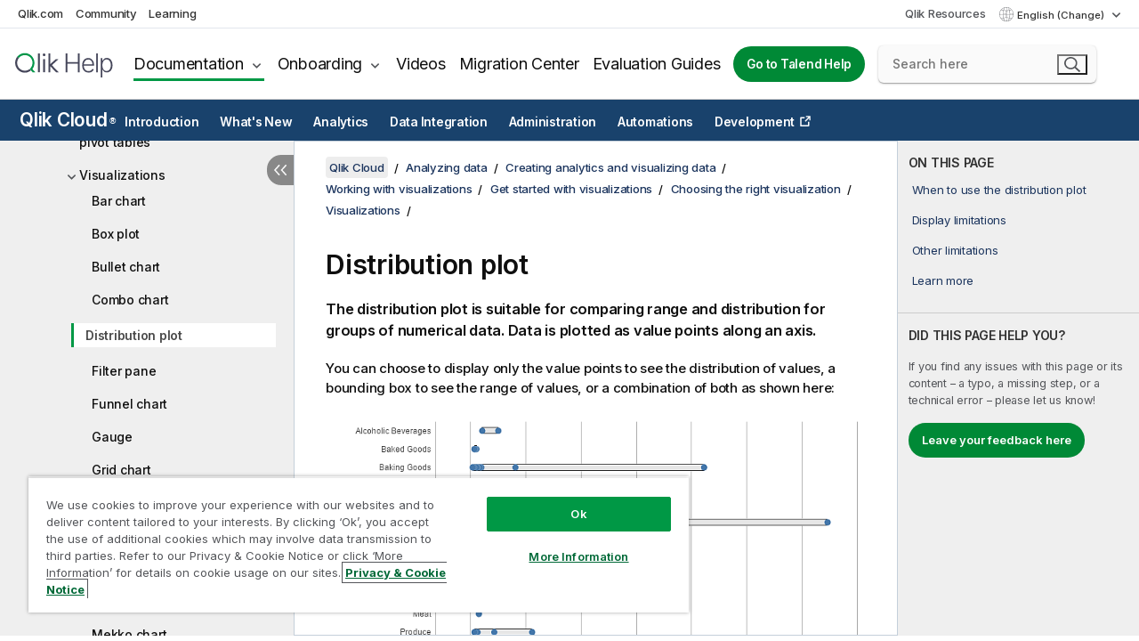

--- FILE ---
content_type: text/html; charset=utf-8
request_url: https://help.qlik.com/en-US/cloud-services/Subsystems/Hub/Content/Sense_Hub/Visualizations/DistPlot/distribution-plot.htm
body_size: 67312
content:

<!DOCTYPE html>
<html lang="en">
<head data-version="5.8.5.40">
    <meta charset="utf-8" />
    <meta name="viewport" content="width=device-width, initial-scale=1.0" />
                <meta name="persona" content="Business Specialist" />
                <meta name="qlik-products" content="Qlik Cloud Analytics" />
                <meta name="topics" content="Data Analytics" />
        <meta name="guide-name" content="Qlik Cloud" />
    <meta name="product" content="Qlik Cloud" />
    <meta name="version" content="" />

        <script type="text/javascript" src="https://d2zcxm2u7ahqlt.cloudfront.net/5b4cc16bfe8667990b58e1df434da538/search-clients/db85c396-75a2-11ef-9c3f-0242ac12000b/an.js"></script>
    <script type="text/javascript" src="https://d2zcxm2u7ahqlt.cloudfront.net/5b4cc16bfe8667990b58e1df434da538/search-clients/db85c396-75a2-11ef-9c3f-0242ac12000b/searchbox.js"></script>
    <link rel="stylesheet" href="https://d2zcxm2u7ahqlt.cloudfront.net/5b4cc16bfe8667990b58e1df434da538/search-clients/db85c396-75a2-11ef-9c3f-0242ac12000b/searchbox.css" />


    <link rel="preconnect" href="https://fonts.googleapis.com" />
    <link rel="preconnect" href="https://fonts.gstatic.com" crossorigin="anonymous" />
    <link href="https://fonts.googleapis.com/css2?family=Inter:wght@100;200;300;400;500;600;700;800;900&display=swap" rel="stylesheet" />
    
    
    


    <title>Distribution plot | Qlik Cloud Help</title>
    
    

    <script type="application/ld+json">
        {
        "@context": "https://schema.org",
        "@type": "BreadcrumbList",
        "itemListElement": [
{
"@type": "ListItem",
"position": 1,
"name": "Qlik Cloud",
"item": "https://help.qlik.com/en-US/cloud-services"
},
{
"@type": "ListItem",
"position": 2,
"name": "Analyzing data",
"item": "https://help.qlik.com/en-US/cloud-services/Subsystems/Hub/Content/Sense_Hub/Introduction/analyzing-data.htm"
},
{
"@type": "ListItem",
"position": 3,
"name": "Creating analytics and visualizing data",
"item": "https://help.qlik.com/en-US/cloud-services/Subsystems/Hub/Content/Sense_Hub/Introduction/creating-analytics-and-visualizing-data.htm"
},
{
"@type": "ListItem",
"position": 4,
"name": "Working with visualizations",
"item": "https://help.qlik.com/en-US/cloud-services/Subsystems/Hub/Content/Sense_Hub/Visualizations/working-with-visualizations.htm"
},
{
"@type": "ListItem",
"position": 5,
"name": "Get started with visualizations",
"item": "https://help.qlik.com/en-US/cloud-services/Subsystems/Hub/Content/Sense_Hub/Visualizations/get-started-with-visualizations.htm"
},
{
"@type": "ListItem",
"position": 6,
"name": "Choosing the right visualization",
"item": "https://help.qlik.com/en-US/cloud-services/Subsystems/Hub/Content/Sense_Hub/Visualizations/creating-visualization.htm"
},
{
"@type": "ListItem",
"position": 7,
"name": "Visualizations",
"item": "https://help.qlik.com/en-US/cloud-services/Subsystems/Hub/Content/Sense_Hub/Visualizations/visualizations-visualizing-data.htm"
},
{
"@type": "ListItem",
"position": 8,
"name": "Distribution plot"
}
        ]
        }
    </script>


    
        <link rel="shortcut icon" type="image/ico" href="/favicon.png?v=cYBi6b1DQtYtcF7OSPc3EOSLLSqQ-A6E_gjO45eigZw" />
        <link rel="stylesheet" href="/css/styles.min.css?v=5.8.5.40" />
    
    

    
    
    


    

</head>
<body class="">


<script>/* <![CDATA[ */var dataLayer = [{'site':'help'}];/* ]]> */</script>
<!-- Google Tag Manager -->
<noscript><iframe src="https://www.googletagmanager.com/ns.html?id=GTM-P7VJSX"
height ="0" width ="0" style ="display:none;visibility:hidden" ></iframe></noscript>
<script>// <![CDATA[
(function(w,d,s,l,i){w[l]=w[l]||[];w[l].push({'gtm.start':
new Date().getTime(),event:'gtm.js'});var f=d.getElementsByTagName(s)[0],
j=d.createElement(s),dl=l!='dataLayer'?'&l='+l:'';j.async=true;j.src=
'//www.googletagmanager.com/gtm.js?id='+i+dl;f.parentNode.insertBefore(j,f);
})(window,document,'script','dataLayer','GTM-P7VJSX');
// ]]></script>
<!-- End Google Tag Manager -->



<input type="hidden" id="basePrefix" value="" />
<input type="hidden" id="baseLanguage" value="en-US" />
<input type="hidden" id="baseType" value="cloud-services" />
<input type="hidden" id="baseVersion" />

    <input type="hidden" id="index" value="188" />
    <input type="hidden" id="baseUrl" value="/en-US/cloud-services" />
    


    <div id="wrap">
        
        
            

<div id="mega">
    

    

    <a href="javascript:skipToMain('main');" class="skip-button">Skip to main content</a>
        <a href="javascript:skipToMain('complementary');" class="skip-button hidden-mobile">Skip to complementary content</a>

    <header>
        <div class="utilities">
            <ul>
                <li><a href="https://www.qlik.com/?ga-link=qlikhelp-gnav-qlikcom">Qlik.com</a></li>
                <li><a href="https://community.qlik.com/?ga-link=qlikhelp-gnav-community">Community</a></li>
                <li><a href="https://learning.qlik.com/?ga-link=qlikhelp-gnav-learning">Learning</a></li>
            </ul>

            <div class="link">
                <a href="/en-US/Qlik-Resources.htm">Qlik Resources</a>
            </div>

            <div class="dropdown language">
	<button  aria-controls="languages-list1" aria-expanded="false" aria-label="English is currently selected. (Language menu)">
		English (Change)
	</button>
	<div aria-hidden="true" id="languages-list1">

		<ul aria-label="Menu with 15 items.">
				<li><a href="/de-DE/cloud-services/Subsystems/Hub/Content/Sense_Hub/Visualizations/DistPlot/distribution-plot.htm" lang="de" tabindex="-1" rel="nofollow" aria-label="Item 1 of 15. Deutsch">Deutsch</a></li>
				<li><a href="/en-US/cloud-services/Subsystems/Hub/Content/Sense_Hub/Visualizations/DistPlot/distribution-plot.htm" lang="en" tabindex="-1" rel="nofollow" aria-label="Item 2 of 15. English">English</a></li>
				<li><a href="/es-ES/cloud-services/Subsystems/Hub/Content/Sense_Hub/Visualizations/DistPlot/distribution-plot.htm" lang="es" tabindex="-1" rel="nofollow" aria-label="Item 3 of 15. Espa&#xF1;ol">Espa&#xF1;ol</a></li>
				<li><a href="/fr-FR/cloud-services/Subsystems/Hub/Content/Sense_Hub/Visualizations/DistPlot/distribution-plot.htm" lang="fr" tabindex="-1" rel="nofollow" aria-label="Item 4 of 15. Fran&#xE7;ais">Fran&#xE7;ais</a></li>
				<li><a href="/it-IT/cloud-services/Subsystems/Hub/Content/Sense_Hub/Visualizations/DistPlot/distribution-plot.htm" lang="it" tabindex="-1" rel="nofollow" aria-label="Item 5 of 15. Italiano">Italiano</a></li>
				<li><a href="/ja-JP/cloud-services/Subsystems/Hub/Content/Sense_Hub/Visualizations/DistPlot/distribution-plot.htm" lang="ja" tabindex="-1" rel="nofollow" aria-label="Item 6 of 15. &#x65E5;&#x672C;&#x8A9E;">&#x65E5;&#x672C;&#x8A9E;</a></li>
				<li><a href="/ko-KR/cloud-services/Subsystems/Hub/Content/Sense_Hub/Visualizations/DistPlot/distribution-plot.htm" lang="ko" tabindex="-1" rel="nofollow" aria-label="Item 7 of 15. &#xD55C;&#xAD6D;&#xC5B4;">&#xD55C;&#xAD6D;&#xC5B4;</a></li>
				<li><a href="/nl-NL/cloud-services/Subsystems/Hub/Content/Sense_Hub/Visualizations/DistPlot/distribution-plot.htm" lang="nl" tabindex="-1" rel="nofollow" aria-label="Item 8 of 15. Nederlands">Nederlands</a></li>
				<li><a href="/pl-PL/cloud-services/Subsystems/Hub/Content/Sense_Hub/Visualizations/DistPlot/distribution-plot.htm" lang="pl" tabindex="-1" rel="nofollow" aria-label="Item 9 of 15. Polski">Polski</a></li>
				<li><a href="/pt-BR/cloud-services/Subsystems/Hub/Content/Sense_Hub/Visualizations/DistPlot/distribution-plot.htm" lang="pt" tabindex="-1" rel="nofollow" aria-label="Item 10 of 15. Portugu&#xEA;s (Brasil)">Portugu&#xEA;s (Brasil)</a></li>
				<li><a href="/ru-RU/cloud-services/Subsystems/Hub/Content/Sense_Hub/Visualizations/DistPlot/distribution-plot.htm" lang="ru" tabindex="-1" rel="nofollow" aria-label="Item 11 of 15. &#x420;&#x443;&#x441;&#x441;&#x43A;&#x438;&#x439;">&#x420;&#x443;&#x441;&#x441;&#x43A;&#x438;&#x439;</a></li>
				<li><a href="/sv-SE/cloud-services/Subsystems/Hub/Content/Sense_Hub/Visualizations/DistPlot/distribution-plot.htm" lang="sv" tabindex="-1" rel="nofollow" aria-label="Item 12 of 15. Svenska">Svenska</a></li>
				<li><a href="/tr-TR/cloud-services/Subsystems/Hub/Content/Sense_Hub/Visualizations/DistPlot/distribution-plot.htm" lang="tr" tabindex="-1" rel="nofollow" aria-label="Item 13 of 15. T&#xFC;rk&#xE7;e">T&#xFC;rk&#xE7;e</a></li>
				<li><a href="/zh-CN/cloud-services/Subsystems/Hub/Content/Sense_Hub/Visualizations/DistPlot/distribution-plot.htm" lang="zh" tabindex="-1" rel="nofollow" aria-label="Item 14 of 15. &#x4E2D;&#x6587;&#xFF08;&#x4E2D;&#x56FD;&#xFF09;">&#x4E2D;&#x6587;&#xFF08;&#x4E2D;&#x56FD;&#xFF09;</a></li>
				<li><a href="/zh-TW/cloud-services/Subsystems/Hub/Content/Sense_Hub/Visualizations/DistPlot/distribution-plot.htm" lang="zh" tabindex="-1" rel="nofollow" aria-label="Item 15 of 15. &#x4E2D;&#x6587;&#xFF08;&#x53F0;&#x7063;&#xFF09;">&#x4E2D;&#x6587;&#xFF08;&#x53F0;&#x7063;&#xFF09;</a></li>
		</ul>
	</div>
	<div class="clearfix" aria-hidden="true"></div>
</div>
        </div>

        <div class="navigation">

            <div class="mobile-close-button mobile-menu-close-button">
                <button><span class="visually-hidden">Close</span></button>
            </div>
            <nav>

                <div class="logo mobile">
                    <a href="/en-US/" class="mega-logo">
                        <img src="/img/logos/Qlik-Help-2024.svg" alt="Qlik Help home" />
                        <span class=" external"></span>
                    </a>
                </div>

                <ul>
                    <li class="logo">
                        <a href="/en-US/" class="mega-logo">
                            <img src="/img/logos/Qlik-Help-2024.svg" alt="Qlik Help home" />
                            <span class=" external"></span>
                        </a>
                    </li>

                    <li class="pushdown">
                        <a href="javascript:void(0);" class="selected" aria-controls="mega-products-list" aria-expanded="false">Documentation</a>
                        <div class="pushdown-list documentation-list doc-tabs " id="mega-products-list" aria-hidden="true">

                            <div class="doc-category-list">
                                <ul>
                                    <li class="doc-category-link" id="tab1"><a href="javascript:void(0);">Cloud</a></li>
                                    <li class="doc-category-link" id="tab2"><a href="javascript:void(0);">Client-Managed</a></li>
                                    <li class="doc-category-link" id="tab3"><a href="javascript:void(0);">Additional documentation</a></li>
                                </ul>
                            </div>

                            <a href="javascript:void(0);" class="mobile doc-category-link" id="tab1">Cloud</a>
                            <div role="tabpanel" id="tabs1_tab1_panel" class="tabpanel">
                                <div>
                                    <h2>Qlik Cloud</h2>
                                    <ul class="two">
                                        <li><a href="/en-US/cloud-services/">Home</a></li>
                                        <li><a href="/en-US/cloud-services/Subsystems/Hub/Content/Global_Common/HelpSites/introducing-qlik-cloud.htm">Introduction</a></li>
                                        <li><a href="/en-US/cloud-services/csh/client/ChangeLogSaaS">What's new in Qlik Cloud</a></li>
                                        <li><a href="/en-US/cloud-services/Subsystems/Hub/Content/Global_Common/HelpSites/Talend-capabilities.htm">What is Qlik Talend Cloud</a></li>
                                        <li><a href="/en-US/cloud-services/Subsystems/Hub/Content/Sense_Hub/Introduction/analyzing-data.htm">Analytics</a></li>
                                        <li><a href="/en-US/cloud-services/Subsystems/Hub/Content/Sense_Hub/DataIntegration/Introduction/Data-services.htm">Data Integration</a></li>
                                        <li><a href="/en-US/cloud-services/Subsystems/Hub/Content/Sense_Hub/Introduction/qlik-sense-administration.htm">Administration</a></li>
                                        <li><a href="/en-US/cloud-services/Subsystems/Hub/Content/Sense_QlikAutomation/introduction/home-automation.htm">Automations</a></li>
                                        <li><a href="https://qlik.dev/" class="see-also-link-external" target="_blank">Development</a></li>
                                    </ul>
                                </div>
                                <div>
                                    <h2>Other cloud solutions</h2>
                                    <ul>
                                        <li><a href="/en-US/cloud-services/Content/Sense_Helpsites/Home-talend-cloud.htm">Talend Cloud</a></li>
                                        <li><a href="https://talend.qlik.dev/apis/" class="see-also-link-external" target="_blank">Talend API Portal</a></li>
                                        <li><a href="https://www.stitchdata.com/docs/" class="see-also-link-external" target="_blank">Stitch</a></li>
                                        <li><a href="/en-US/upsolver">Upsolver</a></li>
                                    </ul>
                                </div>
                            </div>

                            <a href="javascript:void(0);" class="mobile doc-category-link" id="tab2">Client-Managed</a>
                            <div role="tabpanel" id="tabs1_tab2_panel" class="tabpanel">
                                <div>
                                    <h2>Client-Managed — Analytics</h2>
                                    <ul class="two">
                                        <!-- client managed analytics -->
                                        <li><a tabindex="-1" href="/en-US/sense/Content/Sense_Helpsites/Home.htm">Qlik Sense for users</a></li>
                                        <li><a tabindex="-1" href="/en-US/sense-admin">Qlik Sense for administrators</a></li>
                                        <li><a tabindex="-1" href="/en-US/sense-developer">Qlik Sense for developers</a></li>
                                        <li><a tabindex="-1" href="/en-US/nprinting">Qlik NPrinting</a></li>
                                        <li><a tabindex="-1" href="/en-US/connectors">Connectors</a></li>
                                        <li><a tabindex="-1" href="/en-US/geoanalytics">Qlik GeoAnalytics</a></li>
                                        <li><a tabindex="-1" href="/en-US/alerting">Qlik Alerting</a></li>
                                        <li><a tabindex="-1" href="/en-US/qlikview/Content/QV_HelpSites/Home.htm">QlikView for users and administrators</a></li>
                                        <li><a tabindex="-1" href="/en-US/qlikview-developer">QlikView for developers</a></li>
                                        <li><a tabindex="-1" href="/en-US/governance-dashboard">Governance Dashboard</a></li>
                                    </ul>
                                </div>
                                <div>
                                    <h2>Client-Managed — Data Integration</h2>
                                    <ul class="two">
                                        <!-- client managed data integration -->
                                        <li><a tabindex="-1" href="/en-US/replicate">Qlik Replicate</a></li>
                                        <li><a tabindex="-1" href="/en-US/compose">Qlik Compose</a></li>
                                        <li><a tabindex="-1" href="/en-US/enterprise-manager">Qlik Enterprise Manager</a></li>
                                        <li><a tabindex="-1" href="/en-US/gold-client">Qlik Gold Client</a></li>
                                        <li><a tabindex="-1" href="/en-US/catalog">Qlik Catalog</a></li>
                                        <li><a tabindex="-1" href="/en-US/nodegraph">NodeGraph (legacy)</a></li>
                                        <li><a href="/talend/en-US/studio-user-guide/">Talend Studio</a></li>
                                        <li><a href="/talend/en-US/esb-developer-guide/">Talend ESB</a></li>
                                        <li><a href="/talend/en-US/administration-center-user-guide">Talend Administration Center</a></li>
                                        <li><a href="/talend/en-US/talend-data-catalog/">Talend Data Catalog</a></li>
                                        <li><a href="/talend/en-US/data-preparation-user-guide/8.0">Talend Data Preparation</a></li>
                                        <li><a href="/talend/en-US/data-stewardship-user-guide/8.0">Talend Data Stewardship</a></li>
                                    </ul>
                                </div>
                            </div>

                            <a href="javascript:void(0);" class="mobile doc-category-link" id="tab3">Additional documentation</a>
                            <div role="tabpanel" id="tabs1_tab3_panel" class="tabpanel">
                                <div>
                                    <h2>Additional documentation</h2>
                                    <ul>
                                        <li><a href="/en-US/archive" class="archive-link">Qlik Documentation archive</a></li>
                                        <li><a href="/talend/en-US/archive" class="archive-link">Talend Documentation archive</a></li>
                                        <li><div class="talend-logo"></div><a href="/talend/en-US/">Find help for Qlik Talend products</a></li>
                                    </ul>
                                </div>
                            </div>
                            <div class="doc-lightbox"></div>
                        </div>

                    </li>

                    <li class="pushdown">
                        <a href="javascript:void(0);" aria-controls="mega-onboarding-list" aria-expanded="false">Onboarding</a>

                        <div class="pushdown-list documentation-list doc-tabs " id="mega-onboarding-list" aria-hidden="true">

                            <div class="doc-category-list">
                                <ul>
                                    <li class="doc-category-link" id="tab8"><a href="javascript:void(0);">Get started with analytics</a></li>
                                    <li class="doc-category-link" id="tab9"><a href="javascript:void(0);">Get started with data integration</a></li>
                                </ul>
                            </div>

                            <div role="tabpanel" id="tabs1_tab8_panel" class="tabpanel">
                                <div>
                                    <h2>Onboarding analytics users</h2>
                                    <ul class="two">
                                        <li><a tabindex="-1" href="/en-US/onboarding">Get started with analytics in Qlik Sense</a></li>

                                        <li><a tabindex="-1" href="/en-US/onboarding/qlik-cloud-analytics-standard">Administer Qlik Cloud Analytics Standard</a></li>
                                        <li><a tabindex="-1" href="/en-US/onboarding/qlik-cloud-analytics-premium-enterprise">Administer Qlik Cloud Analytics Premium and Enterprise</a></li>
                                        <li><a tabindex="-1" href="/en-US/onboarding/qlik-sense-business-admins">Administer Qlik Sense Business</a></li>
                                        <li><a tabindex="-1" href="/en-US/onboarding/qlik-sense-enterprise-saas-admins">Administer Qlik Sense Enterprise SaaS</a></li>
                                        <li><a tabindex="-1" href="/en-US/onboarding/qlik-cloud-government-admins">Administer Qlik Cloud Government</a></li>

                                        <li><a tabindex="-1" href="/en-US/onboarding/qlik-sense-enterprise-windows-admins">Administer Qlik Sense Enterprise on Windows</a></li>
                                    </ul>
                                </div>
                            </div>
                            <div role="tabpanel" id="tabs1_tab9_panel" class="tabpanel">
                                <div>
                                    <h2>Onboarding data integration users</h2>
                                    <ul class="">
                                        <li><a tabindex="-1" href="/en-US/cloud-services/Subsystems/Hub/Content/Sense_Hub/DataIntegration/Introduction/Getting-started-QTC.htm">Getting started with Qlik Talend Data Integration Cloud</a></li>
                                        <li><a tabindex="-1" href="/talend/en-US/talend-cloud-getting-started/Cloud/about-talend-cloud">Getting Started with Talend Cloud</a></li>
                                    </ul>
                                </div>
                            </div>                            
                            <div class="doc-lightbox"></div>
                        </div>
                    </li>


                    <li><a href="/en-US/videos">Videos</a></li>

                    <li><a href="/en-US/migration">Migration Center</a></li>

                    <li class="mega-migration"><a href="/en-US/evaluation-guides">Evaluation Guides</a></li>

                    <li class="hidden-desktop"><a href="/en-US/Qlik-Resources.htm">Qlik Resources</a></li>

                            <li><a class="button goto" href="/talend/en-US/">Go to Talend Help</a></li>


                    <li class="dropdown language-mobile">
	<a href="javascript:void(0);" aria-controls="languages-list2" aria-expanded="false" aria-label="English is currently selected. (Language menu)">
		English (Change)
	</a>
	<div aria-hidden="true" id="languages-list2">

		<ul aria-label="Menu with 15 items.">
				<li><a href="/de-DE/cloud-services/Subsystems/Hub/Content/Sense_Hub/Visualizations/DistPlot/distribution-plot.htm" lang="de" tabindex="-1" rel="nofollow" aria-label="Item 1 of 15. Deutsch">Deutsch</a></li>
				<li><a href="/en-US/cloud-services/Subsystems/Hub/Content/Sense_Hub/Visualizations/DistPlot/distribution-plot.htm" lang="en" tabindex="-1" rel="nofollow" aria-label="Item 2 of 15. English">English</a></li>
				<li><a href="/es-ES/cloud-services/Subsystems/Hub/Content/Sense_Hub/Visualizations/DistPlot/distribution-plot.htm" lang="es" tabindex="-1" rel="nofollow" aria-label="Item 3 of 15. Espa&#xF1;ol">Espa&#xF1;ol</a></li>
				<li><a href="/fr-FR/cloud-services/Subsystems/Hub/Content/Sense_Hub/Visualizations/DistPlot/distribution-plot.htm" lang="fr" tabindex="-1" rel="nofollow" aria-label="Item 4 of 15. Fran&#xE7;ais">Fran&#xE7;ais</a></li>
				<li><a href="/it-IT/cloud-services/Subsystems/Hub/Content/Sense_Hub/Visualizations/DistPlot/distribution-plot.htm" lang="it" tabindex="-1" rel="nofollow" aria-label="Item 5 of 15. Italiano">Italiano</a></li>
				<li><a href="/ja-JP/cloud-services/Subsystems/Hub/Content/Sense_Hub/Visualizations/DistPlot/distribution-plot.htm" lang="ja" tabindex="-1" rel="nofollow" aria-label="Item 6 of 15. &#x65E5;&#x672C;&#x8A9E;">&#x65E5;&#x672C;&#x8A9E;</a></li>
				<li><a href="/ko-KR/cloud-services/Subsystems/Hub/Content/Sense_Hub/Visualizations/DistPlot/distribution-plot.htm" lang="ko" tabindex="-1" rel="nofollow" aria-label="Item 7 of 15. &#xD55C;&#xAD6D;&#xC5B4;">&#xD55C;&#xAD6D;&#xC5B4;</a></li>
				<li><a href="/nl-NL/cloud-services/Subsystems/Hub/Content/Sense_Hub/Visualizations/DistPlot/distribution-plot.htm" lang="nl" tabindex="-1" rel="nofollow" aria-label="Item 8 of 15. Nederlands">Nederlands</a></li>
				<li><a href="/pl-PL/cloud-services/Subsystems/Hub/Content/Sense_Hub/Visualizations/DistPlot/distribution-plot.htm" lang="pl" tabindex="-1" rel="nofollow" aria-label="Item 9 of 15. Polski">Polski</a></li>
				<li><a href="/pt-BR/cloud-services/Subsystems/Hub/Content/Sense_Hub/Visualizations/DistPlot/distribution-plot.htm" lang="pt" tabindex="-1" rel="nofollow" aria-label="Item 10 of 15. Portugu&#xEA;s (Brasil)">Portugu&#xEA;s (Brasil)</a></li>
				<li><a href="/ru-RU/cloud-services/Subsystems/Hub/Content/Sense_Hub/Visualizations/DistPlot/distribution-plot.htm" lang="ru" tabindex="-1" rel="nofollow" aria-label="Item 11 of 15. &#x420;&#x443;&#x441;&#x441;&#x43A;&#x438;&#x439;">&#x420;&#x443;&#x441;&#x441;&#x43A;&#x438;&#x439;</a></li>
				<li><a href="/sv-SE/cloud-services/Subsystems/Hub/Content/Sense_Hub/Visualizations/DistPlot/distribution-plot.htm" lang="sv" tabindex="-1" rel="nofollow" aria-label="Item 12 of 15. Svenska">Svenska</a></li>
				<li><a href="/tr-TR/cloud-services/Subsystems/Hub/Content/Sense_Hub/Visualizations/DistPlot/distribution-plot.htm" lang="tr" tabindex="-1" rel="nofollow" aria-label="Item 13 of 15. T&#xFC;rk&#xE7;e">T&#xFC;rk&#xE7;e</a></li>
				<li><a href="/zh-CN/cloud-services/Subsystems/Hub/Content/Sense_Hub/Visualizations/DistPlot/distribution-plot.htm" lang="zh" tabindex="-1" rel="nofollow" aria-label="Item 14 of 15. &#x4E2D;&#x6587;&#xFF08;&#x4E2D;&#x56FD;&#xFF09;">&#x4E2D;&#x6587;&#xFF08;&#x4E2D;&#x56FD;&#xFF09;</a></li>
				<li><a href="/zh-TW/cloud-services/Subsystems/Hub/Content/Sense_Hub/Visualizations/DistPlot/distribution-plot.htm" lang="zh" tabindex="-1" rel="nofollow" aria-label="Item 15 of 15. &#x4E2D;&#x6587;&#xFF08;&#x53F0;&#x7063;&#xFF09;">&#x4E2D;&#x6587;&#xFF08;&#x53F0;&#x7063;&#xFF09;</a></li>
		</ul>
	</div>
	<div class="clearfix" aria-hidden="true"></div>
</li>
                </ul>
            </nav>

            <div class="search-container">

                <button>Search</button>
                    <div id="auto" class="su-box">
                        <div ng-controller="SearchautoController">
                            <div bind-html-compile="autocompleteHtml">
                                <span class="su-placeholder" tabindex="0">
    Loading SearchUnify's search<span class="su-dots"></span>
    <span class="su-support-link">
        If you need assistance with your product, please contact Qlik Support.<br/>
        <a href="https://customerportal.qlik.com/knowledge" target="_blank">Qlik Customer Portal</a>
    </span>
</span>
                            </div>
                        </div>
                    </div>
            </div>



            <button class="mobile-menu-button">Menu</button>
        </div>


    </header>

    <div class="search-box mobile">
        <div class="search-cancel">
            <button><span class="visually-hidden">Close</span></button>
        </div>
            <span class="su-placeholder" tabindex="0">
    Loading SearchUnify's search<span class="su-dots"></span>
    <span class="su-support-link">
        If you need assistance with your product, please contact Qlik Support.<br/>
        <a href="https://customerportal.qlik.com/knowledge" target="_blank">Qlik Customer Portal</a>
    </span>
</span>
    </div>
    

</div>



        <div class="main ">
                    <nav class="horizontal-nav">
        <div class="nav-button"><button class="button opener" aria-label="Open the help site sub-menu" data-template-open="Open the help site sub-menu" data-template-close="Close the help site sub-menu" aria-expanded="false"></button></div>
        <h2><a href="/en-US/cloud-services">Qlik Cloud<sup><small>&#174;</small></sup></a></h2>
        <div class="level1">
            <ul>
                <li class="hidden-desktop"><a href="/en-US/cloud-services">Home</a></li>
                        <li class="hasToc" tabindex="-1"><a data-index="3" href="/en-US/cloud-services/Subsystems/Hub/Content/Global_Common/HelpSites/introducing-qlik-cloud.htm">Introduction</a></li>
                        <li tabindex="-1"><a data-index="19" href="/en-US/cloud-services/Subsystems/Hub/Content/Sense_Hub/Introduction/saas-change-log.htm">What's New</a></li>
                        <li class="hasToc selected" tabindex="-1"><a data-index="20" href="/en-US/cloud-services/Subsystems/Hub/Content/Sense_Hub/Introduction/analyzing-data.htm">Analytics</a></li>
                        <li class="hasToc" tabindex="-1"><a data-index="1888" href="/en-US/cloud-services/Subsystems/Hub/Content/Sense_Hub/DataIntegration/Introduction/Data-services.htm">Data Integration</a></li>
                        <li class="hasToc" tabindex="-1"><a data-index="2291" href="/en-US/cloud-services/Subsystems/Hub/Content/Sense_Hub/Introduction/qlik-sense-administration.htm">Administration</a></li>
                        <li class="hasToc" tabindex="-1"><a data-index="2446" href="/en-US/cloud-services/Subsystems/Hub/Content/Sense_QlikAutomation/introduction/home-automation.htm">Automations</a></li>
                        <li tabindex="-1"><a class="see-also-link-external" data-index="" href="https://qlik.dev/" target="_blank">Development</a></li>
            </ul>
                <input type="hidden" id="hcat" value="Analytics" />
                <input type="hidden" id="cloud-category" value="Analytics" />
        </div>
        <aside class="level2 init navigation"><button class="back">Back</button></aside>
    </nav>


            <div class="container content">
                <div class="navigation-pane col-3">
                    <button class="hide-toc" aria-label="Hide table of contents" data-text-hide="Hide table of contents" data-text-show="Show table of contents"></button>
                    
                    
        <aside class="navigation qcs-mobile">
            <div class="tree-header">
                <div class="header-items">
                    <div class="content-button open">
                        <button class="button" aria-label="Show table of contents"></button>
                    </div>
                    <div class="content-button close">
                        <button class="button" aria-label="Hide table of contents"></button>
                    </div>

                    	<span class="hidden" id="website-name-header">Qlik Cloud</span>


                    <div class="navigation-help" aria-label="The navigation region that follows is a tree view. Use the tab key to navigate onto the tree and the right and left arrow keys to expand branches."><p>Navigate</p></div>

                </div>
            </div>
            <input type="hidden" id="version-name" />



            <button class="horizontal-nav-close-button">Back</button>
            <nav>
                		<ul role=tree id=tree0 aria-labelledby=website-name-header tabindex=0>
		<li role="treeitem" id="tocitem-20" data-index="20"  aria-labelledby="tocitem-20">
            <a href="/en-US/cloud-services/Subsystems/Hub/Content/Sense_Hub/Introduction/analyzing-data.htm">Analyzing data</a>
			
        </li>
		<li role="treeitem" id="tocitem-21" data-index="21"  aria-expanded="false" aria-labelledby="tocitem-21">
                <div class="toggle" aria-hidden="true"></div>
            <a href="/en-US/cloud-services/Subsystems/Hub/Content/Sense_Hub/QlikCloudNavigation/Qlik-Cloud-Analytics-Activity-Centers.htm">Qlik Cloud Analytics activity centers</a>
			
        </li>
		<li role="treeitem" id="tocitem-27" data-index="27"  aria-expanded="false" aria-labelledby="tocitem-27">
                <div class="toggle" aria-hidden="true"></div>
            <a href="/en-US/cloud-services/Subsystems/Hub/Content/Sense_Hub/Apps/App.htm">Understanding apps</a>
			
        </li>
		<li role="treeitem" id="tocitem-55" data-index="55"  aria-expanded="false" aria-labelledby="tocitem-55">
                <div class="toggle" aria-hidden="true"></div>
            <a href="/en-US/cloud-services/Subsystems/Hub/Content/Sense_Hub/Introduction/using-analytics-to-explore-data.htm">Using analytics to explore data</a>
			
        </li>
		<li role="treeitem" id="tocitem-137" data-index="137"  aria-expanded="true" aria-labelledby="tocitem-137">
                <div class="toggle" aria-hidden="true"></div>
            <a href="/en-US/cloud-services/Subsystems/Hub/Content/Sense_Hub/Introduction/creating-analytics-and-visualizing-data.htm">Creating analytics and visualizing data</a>
			
		<ul role=group class=cloud aria-labelledby=tocitem-20>
		<li role="treeitem" id="tocitem-138" data-index="138"  aria-labelledby="tocitem-138">
            <a href="/en-US/cloud-services/Subsystems/Hub/Content/Sense_Hub/Apps/working-with-apps-hub.htm">Creating analytics with Qlik Sense</a>
			
        </li>
		<li role="treeitem" id="tocitem-139" data-index="139"  aria-expanded="false" aria-labelledby="tocitem-139">
                <div class="toggle" aria-hidden="true"></div>
            <a href="/en-US/cloud-services/Subsystems/Hub/Content/Sense_Hub/Visualizations/create-apps-visualizations.htm">Working with apps</a>
			
        </li>
		<li role="treeitem" id="tocitem-153" data-index="153"  aria-expanded="false" aria-labelledby="tocitem-153">
                <div class="toggle" aria-hidden="true"></div>
            <a href="/en-US/cloud-services/Subsystems/Hub/Content/Sense_Hub/Sheets/working-with-sheets.htm">Working with sheets</a>
			
        </li>
		<li role="treeitem" id="tocitem-165" data-index="165"  aria-expanded="true" aria-labelledby="tocitem-165">
                <div class="toggle" aria-hidden="true"></div>
            <a href="/en-US/cloud-services/Subsystems/Hub/Content/Sense_Hub/Visualizations/working-with-visualizations.htm">Working with visualizations</a>
			
		<ul role=group class=cloud aria-labelledby=tocitem-20>
		<li role="treeitem" id="tocitem-166" data-index="166"  aria-expanded="false" aria-labelledby="tocitem-166">
                <div class="toggle" aria-hidden="true"></div>
            <a href="/en-US/cloud-services/Subsystems/Hub/Content/Sense_Hub/Insights/insight-advisor-create-visualizations.htm">Creating visualizations with Insight Advisor</a>
			
        </li>
		<li role="treeitem" id="tocitem-177" data-index="177"  aria-expanded="true" aria-labelledby="tocitem-177">
                <div class="toggle" aria-hidden="true"></div>
            <a href="/en-US/cloud-services/Subsystems/Hub/Content/Sense_Hub/Visualizations/get-started-with-visualizations.htm">Get started with visualizations</a>
			
		<ul role=group class=cloud aria-labelledby=tocitem-20>
		<li role="treeitem" id="tocitem-178" data-index="178"  aria-expanded="true" aria-labelledby="tocitem-178">
                <div class="toggle" aria-hidden="true"></div>
            <a href="/en-US/cloud-services/Subsystems/Hub/Content/Sense_Hub/Visualizations/creating-visualization.htm">Choosing the right visualization</a>
			
		<ul role=group class=cloud aria-labelledby=tocitem-20>
		<li role="treeitem" id="tocitem-179" data-index="179"  aria-labelledby="tocitem-179">
            <a href="/en-US/cloud-services/Subsystems/Hub/Content/Sense_Hub/Visualizations/create-viz-best-practices.htm">Best practices for designing visualizations</a>
			
        </li>
		<li role="treeitem" id="tocitem-180" data-index="180"  aria-labelledby="tocitem-180">
            <a href="/en-US/cloud-services/Subsystems/Hub/Content/Sense_Hub/Visualizations/when-to-use-visualizations.htm">Best practices for choosing visualization types</a>
			
        </li>
		<li role="treeitem" id="tocitem-181" data-index="181"  aria-labelledby="tocitem-181">
            <a href="/en-US/cloud-services/Subsystems/Hub/Content/Sense_Hub/Introduction/guidelines-visualizations-fields-naming.htm">Guidelines for visualizations, fields, and naming</a>
			
        </li>
		<li role="treeitem" id="tocitem-182" data-index="182"  aria-labelledby="tocitem-182">
            <a href="/en-US/cloud-services/Subsystems/Hub/Content/Sense_Hub/Visualizations/PivotTable/pivot-table-example.htm">Comparing straight tables and pivot tables</a>
			
        </li>
		<li role="treeitem" id="tocitem-183" data-index="183"  aria-expanded="true" aria-labelledby="tocitem-183">
                <div class="toggle" aria-hidden="true"></div>
            <a href="/en-US/cloud-services/Subsystems/Hub/Content/Sense_Hub/Visualizations/visualizations-visualizing-data.htm">Visualizations</a>
			
		<ul role=group class=cloud aria-labelledby=tocitem-20>
		<li role="treeitem" id="tocitem-184" data-index="184"  aria-labelledby="tocitem-184">
            <a href="/en-US/cloud-services/Subsystems/Hub/Content/Sense_Hub/Visualizations/Bar-Chart/bar-chart.htm">Bar chart</a>
			
        </li>
		<li role="treeitem" id="tocitem-185" data-index="185"  aria-labelledby="tocitem-185">
            <a href="/en-US/cloud-services/Subsystems/Hub/Content/Sense_Hub/Visualizations/BoxPlot/box-plot.htm">Box plot</a>
			
        </li>
		<li role="treeitem" id="tocitem-186" data-index="186"  aria-labelledby="tocitem-186">
            <a href="/en-US/cloud-services/Subsystems/Hub/Content/Sense_Hub/Visualizations/BulletChart/bullet-chart.htm">Bullet chart</a>
			
        </li>
		<li role="treeitem" id="tocitem-187" data-index="187"  aria-labelledby="tocitem-187">
            <a href="/en-US/cloud-services/Subsystems/Hub/Content/Sense_Hub/Visualizations/ComboChart/combo-chart.htm">Combo chart</a>
			
        </li>
		<li role="treeitem" id="tocitem-188" data-index="188"  class="active" aria-labelledby="tocitem-188">
            <a href="/en-US/cloud-services/Subsystems/Hub/Content/Sense_Hub/Visualizations/DistPlot/distribution-plot.htm">Distribution plot</a>
			
        </li>
		<li role="treeitem" id="tocitem-189" data-index="189"  aria-labelledby="tocitem-189">
            <a href="/en-US/cloud-services/Subsystems/Hub/Content/Sense_Hub/Visualizations/FilterPane/filter-pane.htm">Filter pane</a>
			
        </li>
		<li role="treeitem" id="tocitem-190" data-index="190"  aria-labelledby="tocitem-190">
            <a href="/en-US/cloud-services/Subsystems/Hub/Content/Sense_Hub/Visualizations/VisualizationBundle/funnel-chart.htm">Funnel chart</a>
			
        </li>
		<li role="treeitem" id="tocitem-191" data-index="191"  aria-labelledby="tocitem-191">
            <a href="/en-US/cloud-services/Subsystems/Hub/Content/Sense_Hub/Visualizations/Gauge/gauge.htm">Gauge</a>
			
        </li>
		<li role="treeitem" id="tocitem-192" data-index="192"  aria-labelledby="tocitem-192">
            <a href="/en-US/cloud-services/Subsystems/Hub/Content/Sense_Hub/Visualizations/VisualizationBundle/grid-chart.htm">Grid chart</a>
			
        </li>
		<li role="treeitem" id="tocitem-193" data-index="193"  aria-labelledby="tocitem-193">
            <a href="/en-US/cloud-services/Subsystems/Hub/Content/Sense_Hub/Visualizations/Histogram/histogram.htm">Histogram</a>
			
        </li>
		<li role="treeitem" id="tocitem-194" data-index="194"  aria-labelledby="tocitem-194">
            <a href="/en-US/cloud-services/Subsystems/Hub/Content/Sense_Hub/Visualizations/KPI/KPI.htm">KPI</a>
			
        </li>
		<li role="treeitem" id="tocitem-195" data-index="195"  aria-labelledby="tocitem-195">
            <a href="/en-US/cloud-services/Subsystems/Hub/Content/Sense_Hub/Visualizations/LineChart/line-chart.htm">Line chart</a>
			
        </li>
		<li role="treeitem" id="tocitem-196" data-index="196"  aria-labelledby="tocitem-196">
            <a href="/en-US/cloud-services/Subsystems/Hub/Content/Sense_Hub/Visualizations/Map/Map.htm">Map chart</a>
			
        </li>
		<li role="treeitem" id="tocitem-197" data-index="197"  aria-labelledby="tocitem-197">
            <a href="/en-US/cloud-services/Subsystems/Hub/Content/Sense_Hub/Visualizations/Mekko-Chart/mekko-chart.htm">Mekko chart</a>
			
        </li>
		<li role="treeitem" id="tocitem-198" data-index="198"  aria-labelledby="tocitem-198">
            <a href="/en-US/cloud-services/Subsystems/Hub/Content/Sense_Hub/Visualizations/VisualizationBundle/org-chart.htm">Org chart</a>
			
        </li>
		<li role="treeitem" id="tocitem-199" data-index="199"  aria-labelledby="tocitem-199">
            <a href="/en-US/cloud-services/Subsystems/Hub/Content/Sense_Hub/Visualizations/PieChart/pie-chart.htm">Pie chart and donut chart</a>
			
        </li>
		<li role="treeitem" id="tocitem-200" data-index="200"  aria-labelledby="tocitem-200">
            <a href="/en-US/cloud-services/Subsystems/Hub/Content/Sense_Hub/Visualizations/VisualizationBundle/pivot-object.htm">Pivot</a>
			
        </li>
		<li role="treeitem" id="tocitem-201" data-index="201"  aria-labelledby="tocitem-201">
            <a href="/en-US/cloud-services/Subsystems/Hub/Content/Sense_Hub/Visualizations/PivotTable/pivot-table.htm">Pivot table</a>
			
        </li>
		<li role="treeitem" id="tocitem-202" data-index="202"  aria-labelledby="tocitem-202">
            <a href="/en-US/cloud-services/Subsystems/Hub/Content/Sense_Hub/Visualizations/VisualizationBundle/sankey-chart.htm">Sankey chart</a>
			
        </li>
		<li role="treeitem" id="tocitem-203" data-index="203"  aria-labelledby="tocitem-203">
            <a href="/en-US/cloud-services/Subsystems/Hub/Content/Sense_Hub/Visualizations/ScatterPlot/scatter-plot.htm">Scatter plot</a>
			
        </li>
		<li role="treeitem" id="tocitem-204" data-index="204"  aria-expanded="false" aria-labelledby="tocitem-204">
                <div class="toggle" aria-hidden="true"></div>
            <a href="/en-US/cloud-services/Subsystems/Hub/Content/Sense_Hub/Visualizations/StraightTable/sn-straight-table.htm">Straight table</a>
			
        </li>
		<li role="treeitem" id="tocitem-207" data-index="207"  aria-labelledby="tocitem-207">
            <a href="/en-US/cloud-services/Subsystems/Hub/Content/Sense_Hub/Visualizations/TreeMap/treemap.htm">Treemap</a>
			
        </li>
		<li role="treeitem" id="tocitem-208" data-index="208"  aria-labelledby="tocitem-208">
            <a href="/en-US/cloud-services/Subsystems/Hub/Content/Sense_Hub/Visualizations/WaterfallChart/waterfall-chart.htm">Waterfall chart</a>
			
        </li>
		<li role="treeitem" id="tocitem-209" data-index="209"  aria-labelledby="tocitem-209">
            <a href="/en-US/cloud-services/Subsystems/Hub/Content/Sense_Hub/Visualizations/WriteTable/Analyze/write-table.htm">Write table</a>
			
        </li>
        </ul>        </li>
		<li role="treeitem" id="tocitem-210" data-index="210"  aria-expanded="false" aria-labelledby="tocitem-210">
                <div class="toggle" aria-hidden="true"></div>
            <a href="/en-US/cloud-services/Subsystems/Hub/Content/Sense_Hub/Visualizations/building-dashboards.htm">Dashboard objects</a>
			
        </li>
		<li role="treeitem" id="tocitem-225" data-index="225"  aria-expanded="false" aria-labelledby="tocitem-225">
                <div class="toggle" aria-hidden="true"></div>
            <a href="/en-US/cloud-services/Subsystems/Hub/Content/Sense_Hub/Visualizations/legacy-visualizations.htm">Legacy</a>
			
        </li>
		<li role="treeitem" id="tocitem-238" data-index="238"  aria-labelledby="tocitem-238">
            <a href="/en-US/cloud-services/Subsystems/Hub/Content/Sense_Hub/Visualizations/DashboardBundle/dashboard-bundle.htm">Dashboard bundle</a>
			
        </li>
		<li role="treeitem" id="tocitem-239" data-index="239"  aria-labelledby="tocitem-239">
            <a href="/en-US/cloud-services/Subsystems/Hub/Content/Sense_Hub/Visualizations/VisualizationBundle/visualization-bundle.htm">Visualization bundle</a>
			
        </li>
        </ul>        </li>
		<li role="treeitem" id="tocitem-240" data-index="240"  aria-expanded="false" aria-labelledby="tocitem-240">
                <div class="toggle" aria-hidden="true"></div>
            <a href="/en-US/cloud-services/Subsystems/Hub/Content/Sense_Hub/Visualizations/data-in-your-visualization.htm">Using data assets in visualizations</a>
			
        </li>
		<li role="treeitem" id="tocitem-245" data-index="245"  aria-expanded="false" aria-labelledby="tocitem-245">
                <div class="toggle" aria-hidden="true"></div>
            <a href="/en-US/cloud-services/Subsystems/Hub/Content/Sense_Hub/Dimensions/dimensions.htm">Data grouping with dimensions</a>
			
        </li>
		<li role="treeitem" id="tocitem-249" data-index="249"  aria-expanded="false" aria-labelledby="tocitem-249">
                <div class="toggle" aria-hidden="true"></div>
            <a href="/en-US/cloud-services/Subsystems/Hub/Content/Sense_Hub/Measures/measures.htm">Measures</a>
			
        </li>
		<li role="treeitem" id="tocitem-252" data-index="252"  aria-expanded="false" aria-labelledby="tocitem-252">
                <div class="toggle" aria-hidden="true"></div>
            <a href="/en-US/cloud-services/Subsystems/Hub/Content/Sense_Hub/ChartFunctions/use-expressions-in-visualizations.htm">Using expressions in visualizations</a>
			
        </li>
		<li role="treeitem" id="tocitem-262" data-index="262"  aria-labelledby="tocitem-262">
            <a href="/en-US/cloud-services/Subsystems/Hub/Content/Sense_Hub/Assets/work-with-master-items.htm">Reusing assets with master items</a>
			
        </li>
		<li role="treeitem" id="tocitem-263" data-index="263"  aria-labelledby="tocitem-263">
            <a href="/en-US/cloud-services/Subsystems/Hub/Content/Sense_Hub/ChartLevelScripting/chart-level-scripting.htm">Using chart level scripting in visualizations</a>
			
        </li>
		<li role="treeitem" id="tocitem-264" data-index="264"  aria-labelledby="tocitem-264">
            <a href="/en-US/cloud-services/Subsystems/Hub/Content/Sense_Hub/Visualizations/alternate-states-comparative-analysis.htm">Using alternate states for comparative analysis</a>
			
        </li>
		<li role="treeitem" id="tocitem-265" data-index="265"  aria-labelledby="tocitem-265">
            <a href="/en-US/cloud-services/Subsystems/Hub/Content/Sense_Hub/Visualizations/reference-lines.htm">Reference lines</a>
			
        </li>
		<li role="treeitem" id="tocitem-266" data-index="266"  aria-labelledby="tocitem-266">
            <a href="/en-US/cloud-services/Subsystems/Hub/Content/Sense_Hub/Visualizations/null-values-in-visualizations.htm">Null values in visualizations</a>
			
        </li>
        </ul>        </li>
		<li role="treeitem" id="tocitem-267" data-index="267"  aria-expanded="false" aria-labelledby="tocitem-267">
                <div class="toggle" aria-hidden="true"></div>
            <a href="/en-US/cloud-services/Subsystems/Hub/Content/Sense_Hub/Visualizations/create-visualizations-overview.htm">Creating and editing visualizations</a>
			
        </li>
		<li role="treeitem" id="tocitem-396" data-index="396"  aria-expanded="false" aria-labelledby="tocitem-396">
                <div class="toggle" aria-hidden="true"></div>
            <a href="/en-US/cloud-services/Subsystems/Hub/Content/Sense_Hub/Analyses/creating-analyses.htm">Creating and editing analyses</a>
			
        </li>
        </ul>        </li>
		<li role="treeitem" id="tocitem-416" data-index="416"  aria-expanded="false" aria-labelledby="tocitem-416">
                <div class="toggle" aria-hidden="true"></div>
            <a href="/en-US/cloud-services/Subsystems/Hub/Content/Sense_Hub/Apps/manage-apps.htm">Managing apps</a>
			
        </li>
		<li role="treeitem" id="tocitem-431" data-index="431"  aria-expanded="false" aria-labelledby="tocitem-431">
                <div class="toggle" aria-hidden="true"></div>
            <a href="/en-US/cloud-services/Subsystems/Hub/Content/Sense_Hub/KeyDrivers/introduction-key-driver-analysis.htm">Uncovering the key influencers behind your data using key driver analysis</a>
			
        </li>
		<li role="treeitem" id="tocitem-434" data-index="434"  aria-expanded="false" aria-labelledby="tocitem-434">
                <div class="toggle" aria-hidden="true"></div>
            <a href="/en-US/cloud-services/Subsystems/Hub/Content/Sense_Hub/Tutorials/introduction-building-an-app.htm">Tutorial - Build an analytics app</a>
			
        </li>
		<li role="treeitem" id="tocitem-445" data-index="445"  aria-expanded="false" aria-labelledby="tocitem-445">
                <div class="toggle" aria-hidden="true"></div>
            <a href="/en-US/cloud-services/Subsystems/Hub/Content/Sense_Hub/QlikViewInCloud/using-QV-cloud-hub.htm">QlikView apps in Qlik Cloud</a>
			
        </li>
        </ul>        </li>
		<li role="treeitem" id="tocitem-451" data-index="451"  aria-expanded="false" aria-labelledby="tocitem-451">
                <div class="toggle" aria-hidden="true"></div>
            <a href="/en-US/cloud-services/Subsystems/Hub/Content/Sense_Hub/LoadData/loading-and-modeling-analytics-data.htm">Loading and modeling analytics data</a>
			
        </li>
		<li role="treeitem" id="tocitem-1636" data-index="1636"  aria-expanded="false" aria-labelledby="tocitem-1636">
                <div class="toggle" aria-hidden="true"></div>
            <a href="/en-US/cloud-services/Subsystems/Hub/Content/Sense_Hub/Introduction/Delivering-data-analytics.htm">Delivering data and lineage for analytics</a>
			
        </li>
		<li role="treeitem" id="tocitem-1654" data-index="1654"  aria-expanded="false" aria-labelledby="tocitem-1654">
                <div class="toggle" aria-hidden="true"></div>
            <a href="/en-US/cloud-services/Subsystems/Hub/Content/Sense_Hub/Reporting/SaaS-reporting-intro.htm">Reporting from Qlik Cloud Analytics</a>
			
        </li>
		<li role="treeitem" id="tocitem-1746" data-index="1746"  aria-expanded="false" aria-labelledby="tocitem-1746">
                <div class="toggle" aria-hidden="true"></div>
            <a href="/en-US/cloud-services/Subsystems/Hub/Content/Sense_Hub/AutoML/home-automl.htm">Machine learning with Qlik Predict</a>
			
        </li>
		<li role="treeitem" id="tocitem-1833" data-index="1833"  aria-expanded="false" aria-labelledby="tocitem-1833">
                <div class="toggle" aria-hidden="true"></div>
            <a href="/en-US/cloud-services/Subsystems/Hub/Content/Sense_Hub/QlikAnswers/Qlik-Answers.htm">Qlik Answers</a>
			
        </li>
		<li role="treeitem" id="tocitem-1852" data-index="1852"  aria-expanded="false" aria-labelledby="tocitem-1852">
                <div class="toggle" aria-hidden="true"></div>
            <a href="/en-US/cloud-services/Subsystems/Hub/Content/Sense_Hub/Spaces/working-cloud-hub.htm">Collaborating with other users</a>
			
        </li>
		<li role="treeitem" id="tocitem-1877" data-index="1877"  aria-expanded="false" aria-labelledby="tocitem-1877">
                <div class="toggle" aria-hidden="true"></div>
            <a href="/en-US/cloud-services/Subsystems/Hub/Content/Sense_Hub/Mobile/qsmsaas-intro.htm">Qlik Analytics mobile app</a>
			
        </li>
		<li role="treeitem" id="tocitem-1882" data-index="1882"  aria-expanded="false" aria-labelledby="tocitem-1882">
                <div class="toggle" aria-hidden="true"></div>
            <a href="/en-US/cloud-services/Subsystems/Hub/Content/Sense_Hub/Desktop/qlik-sense-desktop.htm">Qlik Sense Desktop</a>
			
        </li>
		<li role="treeitem" id="tocitem-1887" data-index="1887"  aria-labelledby="tocitem-1887">
            <a href="/en-US/cloud-services/Subsystems/Hub/Content/Sense_Hub/Introduction/Tutorials.htm">Tutorials</a>
			
        </li>
        </ul>
            </nav>
        </aside>
                    
                </div>

                    <aside class="page-actions" role="complementary" tabindex="0">
                        <div class="fix-loc qcs" tabindex="-1">
                                <header>Distribution plot</header>                                

                                <h2 id="onthispageHeader">ON THIS PAGE</h2>
                                <a href="javascript:skipToMain('main');" class="skip-button hidden-mobile">Skip to main content</a>
<nav class="onthispage" aria-label="On this page" id="onthispage">
  <ul id="onthispage-links">
    <li class="h2">
      <a href="#anchor-1">When to use the distribution plot</a>
    </li>
    <li class="h2">
      <a href="#anchor-2">Display limitations</a>
    </li>
    <li class="h2">
      <a href="#anchor-3">Other limitations</a>
    </li>
    <li class="h2">
      <a href="#anchor-4">Learn more</a>
    </li>
  </ul>
</nav>
                            

                                <div class="third-col-section">
                                    <h2>DID THIS PAGE HELP YOU?</h2>
                                     <p>If you find any issues with this page or its content – a typo, a missing step, or a technical error – please let us know!</p>
                                    <p><button class="search-feedback-button button light">Leave your feedback here</button></p>
                                </div>

                            
                        </div>
                    </aside>
                
                <main class="col-offset-3 col-7 qcs" id="main" tabindex="0">



                    <div class="article">
                        
                        
                        

                        	<div class="search-feedback-wrapper" id="feedback-wrapper">
	<div class="search-feedback-box hidden" id="feedback-frame" tabindex="0">
		<div class="box-heading">Leave your feedback here</div>
		<div class="form">
			
	<div class="qualtrics-box" id="customer-feedback"></div>
	
		<script>window.qualtricsUrl='https://survey.qlik.com/jfe/form/SV_e2SBTABzdJ0lnxQ?Q_CHL=si&amp;Q_CanScreenCapture=1&Q_Language=EN&HelpURL=https://help.qlik.com/en-US/cloud-services/Subsystems/Hub/Content/Sense_Hub/Visualizations/DistPlot/distribution-plot.htm';</script>
	
	

		</div>
		<span><a href="javascript:void(0)" class="search-feedback-close" aria-label="Close" role="button"><img alt="Close feedback widget" src="/img/nav/close-white.svg" /></a></span>
	</div>
	</div>
	

    <div role="navigation" id="breadcrumb" aria-label="Breadcrumb" class="breadcrumb">

        <ol>
                <li><a href="/en-US/cloud-services" class="version-link">Qlik Cloud</a></li>

                    <li><a href="/en-US/cloud-services/Subsystems/Hub/Content/Sense_Hub/Introduction/analyzing-data.htm">Analyzing data</a></li>
                    <li><a href="/en-US/cloud-services/Subsystems/Hub/Content/Sense_Hub/Introduction/creating-analytics-and-visualizing-data.htm">Creating analytics and visualizing data</a></li>
                    <li><a href="/en-US/cloud-services/Subsystems/Hub/Content/Sense_Hub/Visualizations/working-with-visualizations.htm">Working with visualizations</a></li>
                    <li><a href="/en-US/cloud-services/Subsystems/Hub/Content/Sense_Hub/Visualizations/get-started-with-visualizations.htm">Get started with visualizations</a></li>
                    <li><a href="/en-US/cloud-services/Subsystems/Hub/Content/Sense_Hub/Visualizations/creating-visualization.htm">Choosing the right visualization</a></li>
                    <li><a href="/en-US/cloud-services/Subsystems/Hub/Content/Sense_Hub/Visualizations/visualizations-visualizing-data.htm">Visualizations</a></li>
        </ol>
    </div>

	<div id="topicContent">
		<div><script async="async" src="https://play.vidyard.com/embed/v4.js"></script>
            <div id="mc-main-content">
                <h1><a name="aanchor925"></a>
                    <concept term="Create" xmlns="http://www.madcapsoftware.com/Schemas/MadCap.xsd" /><a name="kanchor1177"></a>Distribution plot</h1><nav class="onthispage" aria-label="On this page" id="onthispage-mobile"><h2>ON THIS PAGE</h2><ul id="onthispage-links-mobile"><li class="h2"><a href="#anchor-1">When to use the distribution plot</a></li><li class="h2"><a href="#anchor-2">Display limitations</a></li><li class="h2"><a href="#anchor-3">Other limitations</a></li><li class="h2"><a href="#anchor-4">Learn more</a></li></ul></nav>
                <p class="introduction">The distribution plot is suitable for comparing range and distribution for groups of numerical data. Data is plotted as value points along an axis. </p>
                <p>You can choose to display only the value points to see the distribution of values, a bounding box to see the range of values, or a combination of both as shown here:</p>
                <p>
                    <img src="../../../Resources/Images/ui_gen_distplot.png" alt="Distribution plot." />
                </p>
                <img style="width: 100%;margin: auto;display: block;" class="vidyard-player-embed" src="https://play.vidyard.com/TAzky9Ntqa4Hb9dGqn7vN5.jpg" data-uuid="TAzky9Ntqa4Hb9dGqn7vN5" data-v="4" data-type="lightbox" alt="video thumbnail" />
                <h2 alt="Two bar charts, one displayed horizontally and one vertically." data-mc-conditions="Targets.NotInWindows" id="anchor-1" tabindex="-1">When to use the distribution plot</h2>
                <p>The distribution plot is suitable for comparing range and distribution for groups of numerical data.</p>
                <h3>Advantages</h3>
                <p>The distribution plot visualizes the distribution of data.</p>
                <h3>Disadvantages</h3>
                <p>The distribution plot is not relevant for detailed analysis of the data as it deals with a summary of the data distribution.</p>
                <h2 id="anchor-2" tabindex="-1">Display limitations</h2>
                <h3 alt="Line chart with mini chart.">Displaying large amounts of data in a distribution plot</h3>
                <p>When displaying large amounts of data in a distribution plot, the message "<span class="ui_item">Currently showing a limited data set.</span>" is shown to indicate that not all data is displayed. </p>
                <ul>
                    <li>If the chart uses more than one dimension, 3000 data points are displayed.</li>
                </ul>
                <h3>Colors and legend</h3>
                <p>When coloring by dimension is used in this chart, a maximum of 100 unique dimension values and 100 unique colors can be plotted on the legend.</p>
                <h2 id="anchor-3" tabindex="-1">Other limitations</h2>
                <p>It is not possible to use calculated dimensions.</p>
                <div class="see_also" data-mc-autonum="See also:" data-mc-conditions="Targets.NotInWindows,Targets.WebHelpOnly"><h2 class="autonumber" id="anchor-4" tabindex="-1">Learn more</h2>
                    <ul aria-labelledby="anchor-4" class="see-also-list">
                        <li>
                            <p><a href="create-distribution-plots.htm" class="MCXref xref"><i>Creating distribution plots</i></a>
                            </p>
                        </li>
                    <li><a href="/lnk/Interpreting_distribution_plots" class="see-also-link-training">Interpreting Distribution Plots</a></li></ul>
                </div>
                <div class="see_training" data-mc-autonum="Related learning:" data-mc-conditions="Targets.WebHelpOnly"><span class="autonumber"><span>Related learning:</span></span>
                    <ul>
                        <li><a href="/lnk/Interpreting_distribution_plots" class="see-also-link-external">Interpreting Distribution Plots</a>
                        </li>
                    </ul>
                </div>
            </div>
        </div>
        
        
	</div>
<div id="video-box">
	<div class="wrapper">
		<div class="close"></div>
		<div id="ytplayer"></div>
	</div>
</div>


                    </div>
                    <div class="search-extras regular hidden-desktop">
                            <h2 id="customerfeedback">Did this page help you?</h2>
                            <p>If you find any issues with this page or its content – a typo, a missing step, or a technical error – please let us know!</p> 
                            <div class="search-feedback"><a href="#" class="search-feedback-button" onclick="return false;" aria-label="Leave your feedback here" tabindex="0">Leave your feedback here</a></div>
                        </div>
                    
	<nav class="next-nav">

		<span class="previous-topic">
			<a href="/en-US/cloud-services/Subsystems/Hub/Content/Sense_Hub/Visualizations/ComboChart/combo-chart.htm" aria-label="Previous topic: Combo chart">
				<span class="direction-label" aria-hidden="true">Previous topic</span>
				<span class="title-label" aria-hidden="true">Combo chart</span>
			</a>
		</span>

		<span class="next-topic">
			<a href="/en-US/cloud-services/Subsystems/Hub/Content/Sense_Hub/Visualizations/FilterPane/filter-pane.htm" aria-label="Next topic: Filter pane">
				<span class="direction-label" aria-hidden="true">Next topic</span>
				<span class="title-label" aria-hidden="true">Filter pane</span>
			</a>
		</span>
	</nav>

                    <div class="row">                        
                        


<a href="javascript:void(0);" id="toptop" aria-label="Go to the top of the page"></a>

<footer class="flare" tabindex="-1">

	<div class="row">
		<div class="footerbox">
			<div class="col-3">
				<h2>Help Resources</h2>
				<ul class="link-list">
						<li>
		<a href="https://www.youtube.com/channel/UCFxZPr8pHfZS0n3jxx74rpA">Qlik Help Videos</a>
	</li>

						<li>
		<a href="https://qlik.dev/">Qlik Developer</a>
	</li>

						<li>
		<a href="https://www.qlik.com/us/services/training">Qlik Training</a>
	</li>

						<li>
		<a href="https://learning.qlik.com">Qlik Learning</a>
	</li>

						<li>
		<a href="https://customerportal.qlik.com/">Qlik Customer Portal</a>
	</li>

						<li>
		<a href="https://www.qlik.com/us/resource-library">Qlik Resource Library</a>
	</li>

				</ul>
			</div>
			<div class="col-3">
				<h2>Products</h2>
				<h3>Data Integration and Quality</h3>
				<ul class="link-list">
						<li>
		<a href="https://www.qlik.com/us/products/qlik-talend-data-integration-and-quality">Qlik Talend</a>
	</li>

						<li>
		<a href="https://www.qlik.com/us/products/qlik-talend-cloud">Qlik Talend Cloud</a>
	</li>

						<li>
		<a href="https://www.qlik.com/us/products/talend-data-fabric">Talend Data Fabric</a>
	</li>

				</ul>
				<h3>Analytics & AI</h3>
				<ul class="link-list">
						<li>
		<a href="https://www.qlik.com/us/products/qlik-cloud-analytics">Qlik Cloud Analytics</a>
	</li>

						<li>
		<a href="https://www.qlik.com/us/products/qlik-answers">Qlik Answers</a>
	</li>

						<li>
		<a href="https://www.qlik.com/us/products/qlik-predict">Qlik Predict</a>
	</li>

						<li>
		<a href="https://www.qlik.com/us/products/qlik-automate">Qlik Automate</a>
	</li>

				</ul>				
			</div>			
			<div class="col-3">
				<h2>Why Qlik?</h2>
				<ul class="link-list">
						<li>
		<a href="https://www.qlik.com/us/why-qlik-is-different">Why Qlik</a>
	</li>

						<li>
		<a href="https://www.qlik.com/us/trust">Trust and Security</a>
	</li>

						<li>
		<a href="https://www.qlik.com/us/trust/privacy">Trust and Privacy</a>
	</li>

						<li>
		<a href="https://www.qlik.com/us/trust/ai">Trust and AI</a>
	</li>

						<li>
		<a href="https://www.qlik.com/us/why-qlik-for-ai">Why Qlik for AI</a>
	</li>

						<li>
		<a href="https://www.qlik.com/us/compare">Compare Qlik</a>
	</li>

						<li>
		<a href="https://www.qlik.com/us/products/technology/featured-partners">Featured Technology Partners</a>
	</li>

						<li>
		<a href="https://www.qlik.com/us/products/data-sources">Data Sources and Targets</a>
	</li>

						<li>
		<a href="https://www.qlik.com/us/regions">Qlik Regions</a>
	</li>

				</ul>
			</div>
			<div class="col-3">
				<h2>About Qlik</h2>				
				<ul class="link-list">
						<li>
		<a href="https://www.qlik.com/us/company">Company</a>
	</li>

						<li>
		<a href="https://www.qlik.com/us/company/leadership">Leadership</a>
	</li>

						<li>
		<a href="https://www.qlik.com/us/company/corporate-responsibility">CSR</a>
	</li>

						<li>
		<a href="https://www.qlik.com/us/company/diversity">DEI&B</a>
	</li>

						<li>
		<a href="https://www.qlik.com/us/company/academic-program">Academic Program</a>
	</li>

						<li>
		<a href="https://www.qlik.com/us/partners">Partner Program</a>
	</li>

						<li>
		<a href="https://www.qlik.com/us/company/careers">Careers</a>
	</li>

						<li>
		<a href="https://www.qlik.com/us/company/press-room">Newsroom</a>
	</li>

						<li>
		<a href="https://www.qlik.com/us/contact">Global Office/Contact</a>
	</li>

				</ul>
			</div>
			<div class="col-12 bottom-section">
				<div class="footer-logo-socials">
					<img class="footer-logo" src="/img/logos/logo-qlik-footer.svg" alt="" />				
					<ul class="link-list social">
						<li class="social-links"><a class="community" href="https://community.qlik.com/" aria-label="https://community.qlik.com/">Qlik Community</a></li>
						<li class="social-links"><a href="https://twitter.com/qlik" aria-label="Qlik on Twitter"><img src="/img/social/twitter-2024.svg" alt="" /></a></li>
						<li class="social-links"><a href="https://www.linkedin.com/company/qlik" aria-label="Qlik on LinkedIn"><img src="/img/social/linkedin-2024.svg" alt="" /></a></li>
						<li class="social-links"><a href="https://www.facebook.com/qlik" aria-label="Qlik on Facebook"><img src="/img/social/fb-2024.svg" alt="" /></a></li>
					</ul>
				</div>

				<ul class="link-list">
							<li>
		<a href="https://www.qlik.com/us/legal/legal-agreements">Legal Agreements</a>
	</li>

							<li>
		<a href="https://www.qlik.com/us/legal/product-terms">Product Terms</a>
	</li>

							<li>
		<a href="https://www.qlik.com/us/legal/legal-policies">Legal Policies</a>
	</li>

							<li>
		<a href="https://www.qlik.com/us/legal/privacy-and-cookie-notice">Privacy & Cookie Notice</a>
	</li>

							<li>
		<a href="https://www.qlik.com/us/legal/terms-of-use">Terms of Use</a>
	</li>

							<li>
		<a href="https://www.qlik.com/us/legal/trademarks">Trademarks</a>
	</li>
						
						<li><button class="optanon-toggle-display">Do Not Share My Info</button></li>
				</ul>			
				<p class="copyright">Copyright &#xA9; 1993-2026 QlikTech International AB. All rights reserved.</p>
			</div>
		</div>
	</div>

</footer>
                    
                    </div>
                </main>



            </div>

        </div>



    </div>
    <input id="hws" name="hws" type="hidden" value="cloud-services" />
    <input id="hv" name="hv" type="hidden" value="-1" />
    <script src="/js/scripts.min.js?v=5.8.5.40"></script>
    
    
        <script defer="defer" src="/js/federatedsearch.min.js"></script>
    
    


    




</body>

</html>

--- FILE ---
content_type: text/javascript; charset=utf-8
request_url: https://play.vidyard.com/v4/TAzky9Ntqa4Hb9dGqn7vN5/integrations.js?callback=window.VidyardV4.jsonp.integrations_TAzky9Ntqa4Hb9dGqn7vN5.done
body_size: -305
content:
/**/ typeof window.VidyardV4.jsonp.integrations_TAzky9Ntqa4Hb9dGqn7vN5.done === 'function' && window.VidyardV4.jsonp.integrations_TAzky9Ntqa4Hb9dGqn7vN5.done({"orgId":2653299,"marketo":"049-DKK-796"});

--- FILE ---
content_type: text/javascript; charset=utf-8
request_url: https://play.vidyard.com/v4/TAzky9Ntqa4Hb9dGqn7vN5/style.js?callback=window.VidyardV4.jsonp.style_TAzky9Ntqa4Hb9dGqn7vN5.done
body_size: -393
content:
/**/ typeof window.VidyardV4.jsonp.style_TAzky9Ntqa4Hb9dGqn7vN5.done === 'function' && window.VidyardV4.jsonp.style_TAzky9Ntqa4Hb9dGqn7vN5.done({"pl":0,"pb":1,"pbc":"c4cfda"});

--- FILE ---
content_type: text/javascript; charset=utf-8
request_url: https://play.vidyard.com/v4/TAzky9Ntqa4Hb9dGqn7vN5/details.js?callback=window.VidyardV4.jsonp.details_TAzky9Ntqa4Hb9dGqn7vN5.done
body_size: 1243
content:
/**/ typeof window.VidyardV4.jsonp.details_TAzky9Ntqa4Hb9dGqn7vN5.done === 'function' && window.VidyardV4.jsonp.details_TAzky9Ntqa4Hb9dGqn7vN5.done({"keywords":"Qlik Sense,Qlik Cloud,Business analyst,Basic,Visualizations,Qlik Sense on Windows,Qlik Sense Business,Visualization types,Professional,Distribution plot,Advanced mode,data analytics,Creating visualizations,How to create a distribution plot,Designing visualizations,data visualization,Data Visualization,How to,Bi tools,Distribution Plot,KPI,KPI Dashboard,Data Analysis,Numerical Data,Outlier Detection,qlik Tutorial","thumbnailUrl":"https://play.vidyard.com/TAzky9Ntqa4Hb9dGqn7vN5.jpg","contentUrl":"https://cdn.vidyard.com/videos/0uF4ZctTIKLos8FgQ3qawg/full_hd.mp4?LxB4_50f2mMcsl4NFvFkLYrOKYc0ri7-KOeqaWtSg_zxP4OyMvefln205vd7f-UhW6XfzRyVG4RjOovQTAm5p1ISfNfD7dawx8vNEEhDBfSHVfI","@context":"http://schema.org/","@type":"VideoObject","id":"TAzky9Ntqa4Hb9dGqn7vN5","description":"Learn how to create distribution plots in Qlik Sense to visualize the range and distribution of numerical data. This tutorial explains how to use one or two dimensions, set measures, compare groups, identify outliers, and customize your visualization for better insight.\n\n⏱ 0:00 – Introduction: What is a distribution plot and when to use it\n📊 0:08 – Comparing ranges and distributions for groups of numerical data\n📈 0:27 – Understanding value points and bounding boxes\n➕ 0:59 – Requirements: one or two dimensions and one measure\n📊 1:08 – Single-dimension distribution plot example (Product Category vs Sales)\n📈 1:16 – Two-dimension distribution plot example (adding Quarter)\n📊 1:28 – How the first and second dimensions define points and groups\n📏 1:44 – Interpreting stretch and compressed boxes\n🔄 1:57 – Orientation: horizontal vs vertical\n🎨 2:01 – Customizing colors for boxes and points\n✅ 2:16 – Final result after customization\n\nTo learn more about Qlik Sense visit the http://help.qlik.com/\n\n#Qlik #dataliteracy #datavisualizations #charts #Graphs #DistributionPlot #qlikcloud #qliksense #dataanalysis","name":"Distribution Plot","transcript":"use a distribution plot when you want to\ncompare the range and distribution for\ngroups of numerical data in a\ndistribution plot data is plotted as\nvalue points along an axis to show how\nthe data is distributed across your\nmeasure the bounding box around the data\npoints highlights the range of the data\ndistribution use a distribution plot\nwhen comparing the range and\ndistribution for groups of numerical\ndata a distribution plot provides a\nsimple way to organize large amounts of\ndata to visualize the range of the data\nand to see outliers a distribution plot\ndoesn't provide a detailed analysis of\nthe data as it represents only a summary\nof the data distribution a distribution\nplot requires one or two dimensions and\none measure a distribution plot with a\nsingle dimension shows a single line of\ndata values for example our distribution\nplot has a dimension product category\nand the measure sales if we add a second\ndimension quarter then our distribution\nplot will show a line for each value of\nthe quarter dimension a distribution\nplot with two dimensions shows a line\nfor each value of the other dimension\nthe values of the measure are plotted\nalong the x axis and their distribution\ndetermines the length of each line the\ninner or first dimension defines the\nvalue points and the outer or second\ndimension defines the groups on the\ndimension axis a stretch box represents\na high distribution of values while a\ncompressed box represents values with a\nlow distribution the distribution plot\ncan be horizontal or vertical you can\nchange the way your distribution plot\nlooks by changing the box color and the\npoint color\nnow that we have finished customizing\nour distribution plot here is the result\n","uploadDate":"2022-03-16T11:06:55.000Z","duration":"T2M28S","embedUrl":"https://play.vidyard.com/TAzky9Ntqa4Hb9dGqn7vN5","height":360,"width":321});